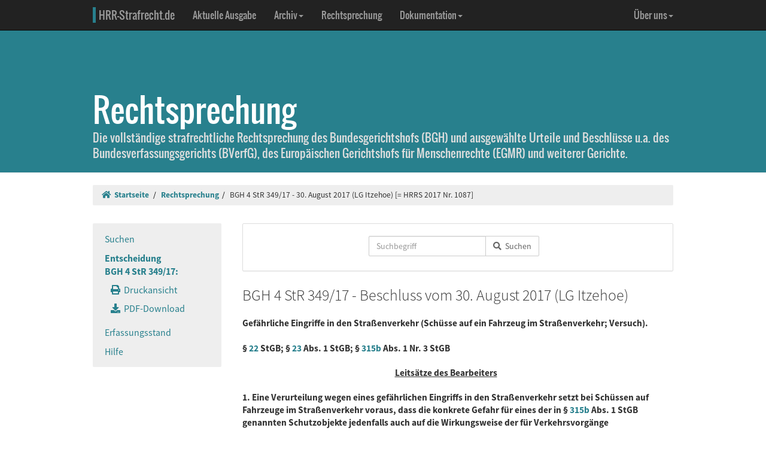

--- FILE ---
content_type: text/html; charset=UTF-8
request_url: https://www.hrr-strafrecht.de/hrr/4/17/4-349-17.php
body_size: 5762
content:
<!DOCTYPE html>
<html lang="de">
<head>
	<meta name="viewport" content="width=device-width, initial-scale=1.0" />
	<meta http-equiv="Content-Type" content="text/html;charset=UTF-8">
	<link rel="canonical" href="https://www.hrr-strafrecht.de/hrr/4/17/4-349-17.php" />
	<title>BGH 4 StR 349/17 - 30. August 2017 (LG Itzehoe) &middot; hrr-strafrecht.de</title>
	<meta name="keywords" content="Gefährliche Eingriffe in den Straßenverkehr Schüsse auf ein Fahrzeug im Straßenverkehr, Versuch." />
	<!-- Bootstrap -->
	<link href="/hrr/_css/bootstrap.min.css" rel="stylesheet" type="text/css" />
	<!-- Eigene Anpassungen -->
	<link href="/hrr/_css/jquery-ui.min.css" rel="stylesheet" type="text/css" />
	<link href="/hrr/_css/hrrs.min.css" rel="stylesheet" type="text/css" />
	<link href="/favicon.ico" rel="shortcut icon" />
	<link href="/hrr/rss.php" rel="alternate" type="application/rss+xml" title="Aktuelle News von hrr-strafrecht.de" />
</head>
<body data-spy="scroll" data-target="#seitennavigation">
<header class="navbar navbar-default navbar-inverse navbar-static-top" role="navigation">
	<div class="container">
	<!-- Brand and toggle get grouped for better mobile display -->
		<div class="navbar-header">
			<button type="button" class="navbar-toggle" data-toggle="collapse" data-target="#navbar-main">
			<span class="sr-only">Navigation ausblenden</span>
			<span class="icon-bar"></span>
			<span class="icon-bar"></span>
			<span class="icon-bar"></span>
			</button>
			<a class="navbar-brand" href="/hrr/"><span style="border-left: 5px solid #28808d; padding-left: 5px">HRR-Strafrecht.de</span></a>
		</div>
		<!-- Collect the nav links, forms, and other content for toggling -->
		<div class="collapse navbar-collapse" id="navbar-main">
			<ul class="nav navbar-nav">
				<li><a href="/hrr/archiv/aktuell.php">Aktuelle Ausgabe</a></li>
				<li class="dropdown">
				  <a href="#" class="dropdown-toggle" data-toggle="dropdown">Archiv<b class="caret"></b></a>
				  <ul class="dropdown-menu">
					<li><a href="/hrr/archiv/">Übersicht</a></li>
					<li class="divider"></li>
					<li><a href="/hrr/archiv/ausgaben.php">HRRS-Ausgaben</a></li>
					<li><a href="/hrr/archiv/aufsaetze.php">Aufsätze und Anmerkungen (mit Volltextsuche)</a></li>
					<li><a href="/hrr/archiv/index.php#monographien">Monographien</a></li>
					</ul>
				</li>
				<li><a href="/hrr/db/">Rechtsprechung</a></li>
				<li class="dropdown">
				  <a href="#" class="dropdown-toggle" data-toggle="dropdown">Dokumentation<b class="caret"></b></a>
				  <ul class="dropdown-menu">
					<li><a href="/hrr/doku/">Die Idee</a></li>
					<li class="divider"></li>
					<li><a href="/hrr/doku/verfahren.php">Verfahrensdokumentationen</a></li>
					<li><a href="/hrr/doku/einzeldokumente.php">Einzeldokumente</a></li>
					</ul>
				</li>
			</ul>
			<ul class="nav navbar-nav navbar-right">
				<li class="dropdown">
				  <a href="#" class="dropdown-toggle" data-toggle="dropdown">Über uns<b class="caret"></b></a>
				  <ul class="dropdown-menu">
					<li><a href="/hrr/ueber/">Unser Konzept</a></li>
					<li><a href="/hrr/ueber/unterstuetzen.php">HRRS unterstützen</a></li>
					<li class="divider"></li>
					<li><a href="/hrr/ueber/hrrs-zitieren.php">HRRS zitieren</a></li>
					<li><a href="/hrr/ueber/publizieren.php">Publizieren</a></li>
					<li><a href="/hrr/ueber/redaktionelle-richtlinien.php">Redaktionelle Richtlinien</a></li>
					<li><a href="/hrr/ueber/redaktion.php">Redaktion</a></li>
					<li class="divider"></li>
					<li><a href="/hrr/ueber/kontakt.php">Kontakt</a></li>
					<li><a href="/hrr/ueber/impressum.php">Impressum</a></li>
					<li><a href="/hrr/ueber/privacy.php">Datenschutz</a></li>
					</ul>
				</li>
			</ul>
		</div>
	</div>
</header>
<div class="page-header hidden-print">
    <div class="container">
        <h1><br />Rechtsprechung <small class="visible-print">(hrr-strafrecht.de)</small></h1>
		<p>Die vollständige strafrechtliche Rechtsprechung des Bundesgerichtshofs (BGH) und ausgewählte Urteile und Beschlüsse u.a. des Bundesverfassungsgerichts (BVerfG), des Europäischen Gerichtshofs für Menschenrechte (EGMR) und weiterer Gerichte.</p>
    </div>
</div>

<div class="container hidden-print">
	<ol class="breadcrumb">
		<li><a href="/hrr/"><i class="fas fa-home"></i>&nbsp;&nbsp;Startseite</a></li>
	<li><a href="/hrr/db/index.php" title="Rechtsprechungssuche">Rechtsprechung</a></li><li>BGH 4 StR 349/17 - 30. August 2017 (LG Itzehoe) [= HRRS 2017 Nr. 1087]</li>	</ol>
</div>

<div class="container docs-container">
	<div class="row">
	<div class="col-md-3">
		<div class="sidebar hidden-print" role="complementary">
			<ul class="nav sidenav affix-top" data-spy="affix" data-offset-top="325" id="seitennavigation">
						<li><a href="/hrr/db/index.php" target="_parent" title="Suchseite">Suchen</a></li>
			<li class="active"><a href="/hrr/4/17/4-349-17.php" target="_parent">Entscheidung<br />BGH 4 StR 349/17:</a>
			<ul class="nav">
				<li><a href="/hrr/4/17/4-349-17.php?view=print" title="Druckfähige Version anzeigen."><i class="fas fa-print"></i>&nbsp;&nbsp;Druckansicht</a></li>
				<li><a href="https://www.hrr-strafrecht.de/hrr/4/17/4-349-17.pdf" target="_parent" title="Entscheidung als PDF-Datei herunterladen..."><i class="fas fa-download"></i>&nbsp;&nbsp;PDF-Download</a></li>				</ul></li>
				<li><a href="/hrr/db/status.php" target="_parent" title="Den Erfassungsstand der Datenbank anzeigen...">Erfassungsstand</a></li>
				<li><a href="/hrr/db/hilfe.php" target="_parent" title="Hilfe zur Datenbankabfrage...">Hilfe</a></li>
			</ul>
		</div>
	</div>

<!-- Inhalt -->
<div class="col-md-9" id="inhalt_es">

<!-- Suchformular -->
<div class="panel panel-default entschform hidden-print">
<form method="get" action="/hrr/db/abfrage.php" class="form-inline" role="form">
	<input type="hidden" name="verknuepfung" value="und" />
	<input type="hidden" name="sortieren" value="relevanz" />
	<input type="hidden" name="sortrichtung" value="ab" />
	<input type="hidden" name="leitsatz" value="nein" />
	<div class="form-group entschinput">
		<div class="input-group">
			<input type="text" id="entschvolltext" name="volltext" class="form-control" placeholder="Suchbegriff" />
			<span class="input-group-btn">
				<button class="btn btn-default" type="submit"><i class="fas fa-search"></i>&nbsp;&nbsp;Suchen</button>
			</span>
		</div>
	</div>
	<div class="form-group" style="margin-left:10px">
	<div class="checkbox">
					</div>
	</div>
</form>
</div>

<!-- Kopf für Druckversion -->
<div id="druck_kopf" class="visible-print">
    <h1>hrr-strafrecht.de - Rechtsprechungsübersicht</h1>
    <hr class="linie" />
    <p><b>HRRS-Nummer:</b> HRRS 2017 Nr. 1087</p>    <p><b>Bearbeiter:</b> Karsten Gaede/Marc-Philipp Bittner</p>
    <p><b>Zitiervorschlag:</b> BGH, 4 StR 349/17, Beschluss v. 30.08.2017, HRRS 2017 Nr. 1087</p>
    <hr class="linie" />
</div>




<h2>BGH 4 StR 349/17 - Beschluss vom 30. August 2017 (LG Itzehoe)</h2>

<h3>Gefährliche Eingriffe in den Straßenverkehr (Schüsse auf ein Fahrzeug im Straßenverkehr; Versuch).
<br />
<br />
§ <a href="http://dejure.org/gesetze/StGB/22.html" class="tooltip" title="dejure.org:|&sect; 22 StGB: Begriffsbestimmung">22</a> StGB; § <a href="http://dejure.org/gesetze/StGB/23.html" class="tooltip" title="dejure.org:|&sect; 23 StGB: Strafbarkeit des Versuchs">23</a> Abs. 1 StGB; § <a href="http://dejure.org/gesetze/StGB/315b.html" class="tooltip" title="dejure.org:|&sect; 315b StGB: Gef&auml;hrliche Eingriffe in den Stra&szlig;enverkehr">315b</a> Abs. 1 Nr. 3 StGB</h3>

<h3 class="zu">Leitsätze des Bearbeiters</h3>

<h3>1. Eine Verurteilung wegen eines gefährlichen Eingriffs in den Straßenverkehr setzt bei Schüssen auf Fahrzeuge im Straßenverkehr voraus, dass die konkrete Gefahr für eines der in § <a href="http://dejure.org/gesetze/StGB/315b.html" class="tooltip" title="dejure.org:|&sect; 315b StGB: Gef&auml;hrliche Eingriffe in den Stra&szlig;enverkehr">315b</a> Abs. 1 StGB genannten Schutzobjekte jedenfalls auch auf die Wirkungsweise der für Verkehrsvorgänge typischen Fortbewegungskräfte (Dynamik des Straßenverkehrs) zurückzuführen ist.
<br />
<br />
2. Daran fehlt es, wenn der Schaden ausschließlich auf der durch die Pistolenschüsse freigesetzten Dynamik der auftreffenden Projektile beruht. Um insoweit auch nur zu einer Verurteilung wegen Versuchs zu gelangen, hätte der Angeklagte in seine Vorstellung aufnehmen und billigen müssen, dass es infolge des Schusses zu einem Beinahe-Unfall kommen kann.</h3>

<h3 class="zu">Entscheidungstenor</h3>

<blockquote>1. Auf die Revision des Angeklagten gegen das Urteil des Landgerichts Itzehoe vom 30. Januar 2017 wird
<br />
<br />
a) der Schuldspruch dahin geändert, dass der Angeklagte wegen des Geschehens in der F.-straße in I. am 13. Juni 2016 (Urteilsgründe II., Tat 2) des versuchten Totschlags in Tateinheit mit unerlaubtem Führen einer halbautomatischen Kurzwaffe schuldig ist;
<br />
<br />
b) der Strafausspruch für die vorbezeichnete Tat sowie der Gesamtstrafenausspruch jeweils mit den zugehörigen Feststellungen aufgehoben.
<br />
<br />
2. Im Umfang der Aufhebung wird die Sache zu neuer Verhandlung und Entscheidung, auch über die Kosten des Rechtsmittels, an eine andere als Schwurgericht zuständige Strafkammer des Landgerichts zurückverwiesen.
<br />
<br />
3. Die weiter gehende Revision wird verworfen.</blockquote>

<h3 class="zu">Gründe</h3>

<div class="rn"><a id="1">1</a></div>

<p>Das Landgericht hat den Angeklagten - unter Freispruch im Übrigen - wegen versuchten Totschlags in Tateinheit mit einem gefährlichen Eingriff in den Straßenverkehr und unerlaubtem Führen einer halbautomatischen Kurzwaffe sowie wegen unerlaubten Führens einer halbautomatischen Kurzwaffe zu der Gesamtfreiheitsstrafe von drei Jahren verurteilt und eine Einziehungsentscheidung getroffen. Hiergegen richtet sich die auf die Verletzung formellen und materiellen Rechts gestützte Revision des Angeklagten. Das Rechtsmittel erzielt den aus dem Beschlusstenor ersichtlichen Teilerfolg; im Übrigen erweist es sich als unbegründet im Sinne des § <a href="http://dejure.org/gesetze/StPO/349.html" class="tooltip" title="dejure.org:|&sect; 349 StPO: Entscheidung ohne Hauptverhandlung durch Beschluss">349</a> Abs. 2 StPO.</p>

<div class="rn"><a id="2">2</a></div>

<p>1. Die vom Landgericht nicht weiter begründete tateinheitliche Verurteilung wegen gefährlichen Eingriffs in den Straßenverkehr gemäß § <a href="http://dejure.org/gesetze/StGB/315b.html" class="tooltip" title="dejure.org:|&sect; 315b StGB: Gef&auml;hrliche Eingriffe in den Stra&szlig;enverkehr">315b</a> Abs. 1 Nr. 3 StGB hat keinen Bestand. Nach den Feststellungen zur Tat 2 (Urteilsgründe II.) hat der Angeklagte mit bedingtem Tötungsvorsatz einen Schuss mit seiner halbautomatischen Selbstladepistole auf den Fahrer des im Tatzeitpunkt neben ihm befindlichen Fahrzeugs der Marke BMW, den Nebenkläger W., abgegeben. Der Schuss verfehlte sein Ziel und schlug - vom Nebenkläger zunächst unbemerkt - in die B-Säule des von ihm gefahrenen Fahrzeugs ein.</p>

<div class="rn"><a id="3">3</a></div>

<p>Diese Feststellungen belegen einen gefährlichen Eingriff in den Straßenverkehr gemäß § <a href="http://dejure.org/gesetze/StGB/315b.html" class="tooltip" title="dejure.org:|&sect; 315b StGB: Gef&auml;hrliche Eingriffe in den Stra&szlig;enverkehr">315b</a> Abs. 1 Nr. 3 StGB nicht. Eine solche Verurteilung setzt bei Schüssen auf Fahrzeuge im Straßenverkehr voraus, dass die konkrete Gefahr für eines der in § <a href="http://dejure.org/gesetze/StGB/315b.html" class="tooltip" title="dejure.org:|&sect; 315b StGB: Gef&auml;hrliche Eingriffe in den Stra&szlig;enverkehr">315b</a> Abs. 1 StGB genannten Schutzobjekte jedenfalls auch auf die Wirkungsweise der für Verkehrsvorgänge typischen Fortbewegungskräfte (Dynamik des Straßenverkehrs) zurückzuführen ist (vgl. BGH, Beschluss vom 4. November 2008 - <a href="/hrr/4/08/4-411-08.php" class="tooltip" title="BGH v. 04.11.2008 - 4&nbsp;StR&nbsp;411/08:|Kein vorsätzlicher gefährlicher Eingriff in den Straßenverkehr bei Schüssen im Straßenverkehr (konkrete Gefahr für...">4&nbsp;StR&nbsp;411/08</a>, <a href="http://dejure.org/dienste/vernetzung/rechtsprechung?Text=NStZ%202009,%20100" class="tooltip" title="dejure.org:|NStZ 2009, 100 (2 zugeordnete Entscheidungen)">NStZ 2009, 100</a>, 101). Daran fehlt es, wenn der Schaden - wie hier - ausschließlich auf der durch die Pistolenschüsse freigesetzten Dynamik der auftreffenden Projektile beruht (BGH aaO). Um insoweit auch nur zu einer Verurteilung wegen Versuchs zu gelangen, hätte der Angeklagte in seine Vorstellung aufnehmen und billigen müssen, dass es infolge des Schusses zu einem Beinahe-Unfall kommen kann (vgl. BGH, Beschluss vom 16. Juli 2015 - <a href="/hrr/4/15/4-117-15.php" class="tooltip" title="BGH v. 16.07.2015 - 4&nbsp;StR&nbsp;117/15:|Gefährlicher Eingriff in den Straßenverkehr (Schaffung einer konkreten verkehrstypischen Gefahr: Schüsse auf ein Fahr...">4&nbsp;StR&nbsp;117/15</a>, <a href="http://dejure.org/dienste/vernetzung/rechtsprechung?Text=NStZ%202016,%20407" class="tooltip" title="dejure.org:|BGH, 16.07.2015 - 4 StR 117/15">NStZ 2016, 407</a>, 408); Feststellungen dazu hat das Landgericht indes nicht getroffen.</p>

<div class="rn"><a id="4">4</a></div>

<p>Der Senat hat für die Tat 2 den Schuldspruch entsprechend abgeändert. Er schließt aus, dass in einer erneuten Hauptverhandlung noch Feststellungen getroffen werden könnten, die eine Verurteilung wegen (versuchten) gefährlichen Eingriffs in den Straßenverkehr tragen würden.</p>

<div class="rn"><a id="5">5</a></div>

<p>2. Die für die Tat 2 verhängte Einzelfreiheitsstrafe von zwei Jahren und neun Monaten kann nicht bestehen bleiben. Das Landgericht hat die tateinheitliche Begehung eines gefährlichen Eingriffs in den Straßenverkehr strafschärfend verwertet (UA 42). Der Senat kann daher trotz der moderaten Bemessung dieser Strafe ein Beruhen nicht ausschließen.</p>

<div class="rn"><a id="6">6</a></div>

<p>3. Dies entzieht der verhängten Gesamtfreiheitsstrafe die Grundlage.</p>

<div class="rn"><a id="7">7</a></div>

<p>4. Im Übrigen hat die Nachprüfung des Urteils aufgrund der Revisionsrechtfertigung keinen Rechtsfehler zum Nachteil des Angeklagten ergeben (§ <a href="http://dejure.org/gesetze/StPO/349.html" class="tooltip" title="dejure.org:|&sect; 349 StPO: Entscheidung ohne Hauptverhandlung durch Beschluss">349</a> Abs. 2 StPO).</p>

<div class="col-xs-offset-4 col-md-offset-4"><p class="text-right"><small><b>HRRS-Nummer:</b> HRRS 2017 Nr. 1087</small></p>

<p class="text-right"><small><b>Externe Fundstellen:</b> NStZ-RR 2017, 356; StV 2018, 430</small></p>

<p class="text-right"><small><b>Bearbeiter:</b> Karsten Gaede/Marc-Philipp Bittner</small></p>

</div>	</div>
	</div>
</div>

<footer class="hidden-print">
<div class="container">
	<div class="row">
		<div class="col-md-8">
			<div class="form-group">
				<a class="btn btn-default" style="width:110px; text-align:left;font-size: 1em;padding:3px 10px 3px 10px;margin-right:10px" href="https://facebook.com/sharer/sharer.php?u=www.hrr-strafrecht.de/hrr/4/17/4-349-17.php">
					<i class="fab fa-facebook" style="color:#3b5998;"></i>&nbsp;&nbsp;<b>teilen</b>
				</a>
				<a class="btn btn-default" style="width:110px; text-align:left;font-size: 1em;padding:3px 10px 3px 10px;margin-right:10px" href="https://www.linkedin.com/shareArticle?mini=true&url=www.hrr-strafrecht.de/hrr/4/17/4-349-17.php">
					<i class="fab fa-linkedin" style="color:#0e76a8;"></i>&nbsp;&nbsp;<b>teilen</b>
				</a>
				<a class="btn btn-default" style="width:110px; text-align:left;font-size: 1em; padding:3px 10px 3px 10px;margin-right:10px" href="https://www.xing.com/spi/shares/new?url=www.hrr-strafrecht.de/hrr/4/17/4-349-17.php">
					<i class="fab fa-xing" style="color:#126567;"></i>&nbsp;&nbsp;<b>teilen</b>
				</a>
			</div>
		</div>
		<div class="col-md-8">
			<p><small>Ein Service der <a href="http://www.strate.net/">Rechtsanwaltskanzlei Strate und Kollegen</a>, Hamburg.</small></p>
			<p><small><a href="/hrr/ueber/impressum.php">Impressum</a> &middot; <a href="/hrr/ueber/kontakt.php">Kontakt</a> &middot; <a href="/hrr/ueber/privacy.php">Datenschutz</a></small></p>
		</div>
	</div>
</div>
</footer>



<script src="/hrr/_js/jquery.js" type="text/javascript"></script>
<!-- Bootstrap selbst konfiguriert ohne Tooltip -->
<script src="/hrr/_js/bootstrap.min.js" type="text/javascript"></script>
<script src="/hrr/_js/hrrs.min.js" type="text/javascript"></script>
<script src="/hrr/_js/jquery-ui.min.js" type="text/javascript"></script>
<script type="text/javascript">
    $(function() {
		AutoWort( '#frontvolltext', 'frontent', $( "#frontvolltext" ).width() + 30 );
		AutoWort( '#frontaufsatz', 'frontauf', $( "#frontaufsatz" ).width() + 30 );
		AutoWort( '#erwvolltext', 'ent', $( "#erwvolltext" ).width() + 30 );
		AutoWort( '#erwkurzbeschreibung', 'ent', $( "#erwkurzbeschreibung" ).width() + 30 );
		AutoWort( '#erwnorm', 'entnorm', $( "#erwnorm" ).width() + 30 );
		AutoWort( '#erwaz', 'entaz', $( "#erwaz" ).width() + 30 );
		AutoWort( '#stvolltext', 'ent', $( "#stvolltext" ).width() + 30 );
		AutoWort( '#entschvolltext', 'ent', $( "#entschvolltext" ).width() + 30 );
		AutoWort( '#aufsatz', 'auf', $( "#aufsatz" ).width() + 30 );
		DateFormat( "#datvon", "#datbis", "minDate" );
		DateFormat( "#datbis", "#datvon", "maxDate" );
		$( document ).tooltip({ items: "[title]", content: function() { var element = $( this ); if ( element.is( "a" ) && element.hasClass("tooltip")) { $txttip = element.attr( "title" ).split("|"); return '<a href="javascript:$(\'.ipadTooltip\').tooltip(\'close\')" class="ipadTooltip"><strong style="background:#0c6f7e; color:#fff; padding:3pt; border-radius:2px; display:block">' + $txttip[0] + '</strong>' + '<div style="padding:3pt; color:#333;">' + $txttip[1] + '</div></a>'; } } });
    });
</script>
<!-- Matomo -->
<script>
  var _paq = window._paq = window._paq || [];
  /* tracker methods like "setCustomDimension" should be called before "trackPageView" */
  _paq.push(["setCookieDomain", "*.www.hrr-strafrecht.de"]);
  _paq.push(["setDomains", ["*.www.hrr-strafrecht.de"]]);
  _paq.push(['trackPageView']);
  _paq.push(['enableLinkTracking']);
  (function() {
    var u="https://statistik.hrr-strafrecht.de/";
    _paq.push(['setTrackerUrl', u+'matomo.php']);
    _paq.push(['setSiteId', '3']);
    var d=document, g=d.createElement('script'), s=d.getElementsByTagName('script')[0];
    g.async=true; g.src=u+'matomo.js'; s.parentNode.insertBefore(g,s);
  })();
</script>
<noscript><p><img src="https://statistik.hrr-strafrecht.de/matomo.php?idsite=3&amp;rec=1" style="border:0;" alt="" /></p></noscript>
<!-- End Matomo Code -->
</body>
</html>

